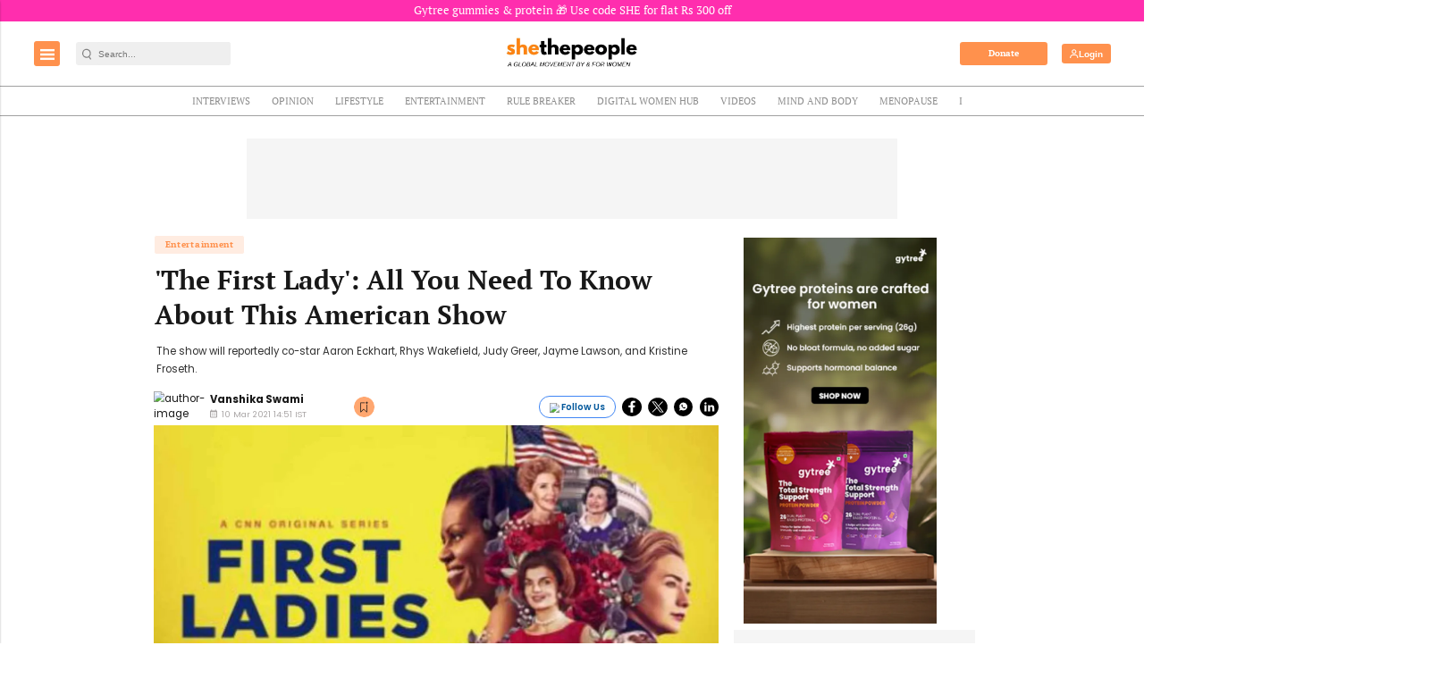

--- FILE ---
content_type: text/html; charset=utf-8
request_url: https://www.google.com/recaptcha/api2/aframe
body_size: -85
content:
<!DOCTYPE HTML><html><head><meta http-equiv="content-type" content="text/html; charset=UTF-8"></head><body><script nonce="PqNy1WfSYj9iLq85oA2XdQ">/** Anti-fraud and anti-abuse applications only. See google.com/recaptcha */ try{var clients={'sodar':'https://pagead2.googlesyndication.com/pagead/sodar?'};window.addEventListener("message",function(a){try{if(a.source===window.parent){var b=JSON.parse(a.data);var c=clients[b['id']];if(c){var d=document.createElement('img');d.src=c+b['params']+'&rc='+(localStorage.getItem("rc::a")?sessionStorage.getItem("rc::b"):"");window.document.body.appendChild(d);sessionStorage.setItem("rc::e",parseInt(sessionStorage.getItem("rc::e")||0)+1);localStorage.setItem("rc::h",'1768665306661');}}}catch(b){}});window.parent.postMessage("_grecaptcha_ready", "*");}catch(b){}</script></body></html>

--- FILE ---
content_type: text/javascript; charset=UTF-8
request_url: https://cdn.ampproject.org/v0/amp-sidebar-0.1.js
body_size: 8125
content:
;
(self.AMP=self.AMP||[]).push({m:0,v:"2512221826001",n:"amp-sidebar",ev:"0.1",l:!0,f:function(t,i){!function(){function i(t){if(void 0===t)throw new ReferenceError("this hasn't been initialised - super() hasn't been called");return t}function n(t,i){return(n=Object.setPrototypeOf||function(t,i){return t.__proto__=i,t})(t,i)}function r(t,i){if("function"!=typeof i&&null!==i)throw new TypeError("Super expression must either be null or a function");t.prototype=Object.create(i&&i.prototype,{constructor:{value:t,writable:!0,configurable:!0}}),i&&n(t,i)}function s(t){return(s=Object.setPrototypeOf?Object.getPrototypeOf:function(t){return t.__proto__||Object.getPrototypeOf(t)})(t)}function e(t){return(e="function"==typeof Symbol&&"symbol"==typeof Symbol.iterator?function(t){return typeof t}:function(t){return t&&"function"==typeof Symbol&&t.constructor===Symbol&&t!==Symbol.prototype?"symbol":typeof t})(t)}function o(t,n){if(n&&("object"===e(n)||"function"==typeof n))return n;if(void 0!==n)throw new TypeError("Derived constructors may only return object or undefined");return i(t)}function a(t){var i=function(){if("undefined"==typeof Reflect||!Reflect.construct)return!1;if(Reflect.construct.sham)return!1;if("function"==typeof Proxy)return!0;try{return Boolean.prototype.valueOf.call(Reflect.construct(Boolean,[],(function(){}))),!0}catch(t){return!1}}();return function(){var n,r=s(t);if(i){var e=s(this).constructor;n=Reflect.construct(r,arguments,e)}else n=r.apply(this,arguments);return o(this,n)}}function h(t){return t?Array.prototype.slice.call(t):[]}var u=Array.isArray;function f(t,i){(null==i||i>t.length)&&(i=t.length);for(var n=0,r=new Array(i);n<i;n++)r[n]=t[n];return r}function c(t,i){var n="undefined"!=typeof Symbol&&t[Symbol.iterator]||t["@@iterator"];if(n)return(n=n.call(t)).next.bind(n);if(Array.isArray(t)||(n=function(t,i){if(t){if("string"==typeof t)return f(t,i);var n=Object.prototype.toString.call(t).slice(8,-1);return"Object"===n&&t.constructor&&(n=t.constructor.name),"Map"===n||"Set"===n?Array.from(t):"Arguments"===n||/^(?:Ui|I)nt(?:8|16|32)(?:Clamped)?Array$/.test(n)?f(t,i):void 0}}(t))||i&&t&&"number"==typeof t.length){n&&(t=n);var r=0;return function(){return r>=t.length?{done:!0}:{done:!1,value:t[r++]}}}throw new TypeError("Invalid attempt to iterate non-iterable instance.\nIn order to be iterable, non-array objects must have a [Symbol.iterator]() method.")}var l,v,d=Object.prototype;function m(t){return 1==(null==t?void 0:t.nodeType)}function p(t,i,n,r,s,e,o,a,h,u,f){return t}function b(t){return(t.ownerDocument||t).defaultView}function y(t,i){return t.replace(/^|,/g,"$&".concat(i," "))}function w(t,i){return t.closest?t.closest(i):function(t,i,n){var r;for(r=t;r&&void 0!==r;r=r.parentElement)if(i(r))return r;return null}(t,(function(t){return function(t,i){var n=t.matches||t.webkitMatchesSelector||t.mozMatchesSelector||t.msMatchesSelector||t.oMatchesSelector;return!!n&&n.call(t,i)}(t,i)}))}function g(t){return function(t,i){for(var n=[],r=t.firstElementChild;r;r=r.nextElementSibling)void 0,o=void 0,"string"==typeof(e=s=r)?o=e:m(e)&&(o=e.tagName),!(o&&o.toLowerCase().startsWith("i-")||s.nodeType===Node.ELEMENT_NODE&&(s.hasAttribute("placeholder")||s.hasAttribute("fallback")||s.hasAttribute("overflow")))&&n.push(r);var s,e,o;return n}(t)}function k(t){var i=t.isConnected;if(void 0!==i)return i;for(var n=t;(n=x(n)).host;)n=n.host;return n.nodeType===Node.DOCUMENT_NODE}function x(t){if(Node.prototype.getRootNode)return t.getRootNode();var i,n;for(i=t;i.parentNode&&(!(n=i)||"I-AMPHTML-SHADOW-ROOT"!=n.tagName&&(11!=n.nodeType||"[object ShadowRoot]"!==Object.prototype.toString.call(n)));i=i.parentNode);return i}function M(t){try{t.focus()}catch(t){}}function A(t){var i=Object.getOwnPropertyDescriptor(t,"message");if(null!=i&&i.writable)return t;var n=t.message,r=t.stack,s=new Error(n);for(var e in t)s[e]=t[e];return s.stack=r,s}function O(t){for(var i,n=null,r="",s=c(arguments,!0);!(i=s()).done;){var e=i.value;e instanceof Error&&!n?n=A(e):(r&&(r+=" "),r+=e)}return n?r&&(n.message=r+": "+n.message):n=new Error(r),n}function E(t){var i,n;null===(i=(n=self).__AMP_REPORT_ERROR)||void 0===i||i.call(n,t)}function S(t){var i=O.apply(null,arguments);setTimeout((function(){throw E(i),i}))}function j(t){try{for(var i=arguments.length,n=new Array(i>1?i-1:0),r=1;r<i;r++)n[r-1]=arguments[r];return t.apply(null,n)}catch(t){S(t)}}d.hasOwnProperty,d.toString;var D=["Webkit","webkit","Moz","moz","ms","O","o"],X={"getPropertyPriority":function(){return""},"getPropertyValue":function(){return""}};function z(t,i,n,r,s){var e=function(t,i,n){if(i.startsWith("--"))return i;v||(v=Object.create(null));var r=v[i];if(!r||n){if(r=i,void 0===t[i]){var s=function(t){return t.charAt(0).toUpperCase()+t.slice(1)}(i),e=function(t,i){for(var n=0;n<D.length;n++){var r=D[n]+i;if(void 0!==t[r])return r}return""}(t,s);void 0!==t[e]&&(r=e)}n||(v[i]=r)}return r}(t.style,i,s);if(e){var o,a=r?n+r:n;t.style.setProperty((o=e.replace(/[A-Z]/g,(function(t){return"-"+t.toLowerCase()})),D.some((function(t){return o.startsWith(t+"-")}))?"-".concat(o):o),a)}}function R(t,i){for(var n in i)z(t,n,i[n])}function P(t,i){void 0===i&&(i=t.hasAttribute("hidden")),i?t.removeAttribute("hidden"):t.setAttribute("hidden","")}function _(t,i){return t.getComputedStyle(i)||X}var I=/vertical/,T=new WeakMap,C=new WeakMap,W=new WeakMap;function B(t){var i=T.get(t);return i||(i=new t.ResizeObserver(L),T.set(t,i)),i}function L(t){for(var i=new Set,n=t.length-1;n>=0;n--){var r=t[n],s=r.target;if(!i.has(s)){i.add(s);var e=C.get(s);if(e){W.set(s,r);for(var o=0;o<e.length;o++){var a=e[o],h=a.callback;N(a.type,h,r)}}}}}function N(t,i,n){if(0==t){var r=n.contentRect,s=r.height;j(i,{width:r.width,height:s})}else if(1==t){var e,o=n.borderBoxSize;if(o)e=o.length>0?o[0]:{inlineSize:0,blockSize:0};else{var a,h,u=n.target,f=b(u),c=I.test(_(f,u).writingMode),l=u,v=l.offsetHeight,d=l.offsetWidth;c?(h=d,a=v):(a=d,h=v),e={inlineSize:a,blockSize:h}}j(i,e)}}var Y=[],V="__AMP_MODAL_SAVED_TAB_INDEX";function q(t){for(var i=[],n=t;n;n=n.parentNode||n.host)i.push(n);return i}function F(t,i,n){null===n||null==n?t.removeAttribute(i):t.setAttribute(i,n)}var H="i-amphtml-element",U=function(t){return t.unmount()};function $(t,i,n,r){for(var s,e=u(s=t)?s:[s],o=0;o<e.length;o++)G(e[o],i,n,r)}function G(t,i,n,r){if(i&&t.classList.contains(H)){var s=t;if(j(r,s),!n){var e=s.getPlaceholder();return void(e&&G(e,!0,!1,r))}}for(var o=t.getElementsByClassName(H),a=null,h=0;h<o.length;h++){var u=o[h];if(n)j(r,u);else{a=a||[];for(var f=!1,c=0;c<a.length;c++)if(a[c].contains(u)){f=!0;break}f||(a.push(u),j(r,u))}}}self.__AMP_LOG=self.__AMP_LOG||{user:null,dev:null,userForEmbed:null};var Z,J=self.__AMP_LOG;function K(t){return J.user||(J.user=Q()),function(t,i){return i&&i.ownerDocument.defaultView!=t}(J.user.win,t)?J.userForEmbed||(J.userForEmbed=Q()):J.user}function Q(t){return function(t,i){throw new Error("failed to call initLogConstructor")}()}function tt(t,i,n,r,s,e,o,a,h,u,f){return t}function it(t,i){return ot(t=function(t){return t.__AMP_TOP||(t.__AMP_TOP=t)}(t),i)}function nt(t,i){return ot(et(st(t)),i)}function rt(t,i){var n=et(st(t));return at(n,i)?ot(n,i):null}function st(t){return t.nodeType?(i=b(t),it(i,"ampdoc")).getAmpDoc(t):t;var i}function et(t){var i=st(t);return i.isSingleDoc()?i.win:i}function ot(t,i){tt(at(t,i));var n=function(t){var i=t.__AMP_SERVICES;return i||(i=t.__AMP_SERVICES={}),i}(t)[i];return n.obj||(tt(n.ctor),tt(n.context),n.obj=new n.ctor(n.context),tt(n.obj),n.context=null,n.resolve&&n.resolve(n.obj)),n.obj}function at(t,i){var n=t.__AMP_SERVICES&&t.__AMP_SERVICES[i];return!(!n||!n.ctor)}var ht,ut=function(t){return nt(t,"owners")},ft=function(t){return ot(t,"timer")};function ct(t){if(void 0!==ht)return ht;ht=!1;try{var i={get passive(){return ht=!0,!1}};t.addEventListener("test-options",null,i),t.removeEventListener("test-options",null,i)}catch(t){}return ht}function lt(t,i){var n,r=function(t,i){if(void 0!==l?l:l=function(t){try{var i=t.ownerDocument,n=i.createElement("div"),r=i.createElement("div");return n.appendChild(r),n.querySelector(":scope div")===r}catch(t){return!1}}(t))return t.querySelector(y(i,":scope"));var n=function(t,i){var n=t.classList,r="i-amphtml-scoped";n.add(r);var s=y(":not([toolbar]) [autoscroll]",".".concat(r)),e=t.querySelectorAll(s);return n.remove(r),e}(t)[0];return void 0===n?null:n}(i,":not([toolbar]) [autoscroll]");if(r){var s=_(t.win,i)["overflow-y"];"scroll"==s||"auto"==s?(n=t,nt(n,"viewport")).animateScrollWithinParent(r,i,"center",0):K().error("AMP-SIDEBAR","for 'autoscroll', 'nav [toolbar]' element must be set to overflow\n        'scroll' or 'auto' for 'autoscroll' to work.")}}function vt(t,i){var n=ft(t);return n.promise(1).then((function(){return n.promise(i)}))}var dt=function(){function t(){this.It=null}var i=t.prototype;return i.add=function(t){var i=this;return this.It||(this.It=[]),this.It.push(t),function(){i.remove(t)}},i.remove=function(t){var i,n,r;this.It&&(n=t,-1!=(r=(i=this.It).indexOf(n))&&i.splice(r,1))},i.removeAll=function(){this.It&&(this.It.length=0)},i.fire=function(t){if(this.It)for(var i,n=c(this.It.slice(),!0);!(i=n()).done;)(0,i.value)(t)},i.getHandlerCount=function(){var t,i;return null!==(t=null===(i=this.It)||void 0===i?void 0:i.length)&&void 0!==t?t:0},t}(),mt=function(){function t(t,i,n){var r=this;this.se=ft(t),this.oe=i,this.ue=n||0,this.he=-1,this.ae=0,this.ce=!1,this.fe=function(){r.le()}}var i=t.prototype;return i.isPending=function(){return-1!=this.he},i.schedule=function(t){var i=t||this.ue;this.ce&&i<10&&(i=10);var n=Date.now()+i;return(!this.isPending()||n-this.ae<-10)&&(this.cancel(),this.ae=n,this.he=this.se.delay(this.fe,i),!0)},i.le=function(){this.he=-1,this.ae=0,this.ce=!0,this.oe(),this.ce=!1},i.cancel=function(){this.isPending()&&(this.se.cancel(this.he),this.he=-1)},t}(),pt="__AMP_Gestures",bt=function(t,i,n,r){this.type=t,this.data=i,this.time=n,this.event=r},yt=function(){function t(t){var i=arguments.length>1&&void 0!==arguments[1]&&arguments[1],n=arguments.length>2&&void 0!==arguments[2]&&arguments[2];this.Yl=t,this.BM=[],this.Lm=[],this.ti=[],this.FM=[],this.WM=null;var r=t.ownerDocument.defaultView,s=ct(r);this.ZM=i||s,this.XM=n,this.qM=!1,this.le=new mt(b(t),this.tv.bind(this)),this.$M=new dt,this.KM=Object.create(null),this.JM=this.Yp.bind(this),this.QM=this.Zp.bind(this),this.tI=this.Lp.bind(this),this.iI=this.Wm.bind(this),this.Yl.addEventListener("touchstart",this.JM,!!s&&{passive:!0}),this.Yl.addEventListener("touchend",this.QM),this.Yl.addEventListener("touchmove",this.tI,!!s&&{passive:!0}),this.Yl.addEventListener("touchcancel",this.iI),this.nI=!1}t.get=function(i){var n=arguments.length>1&&void 0!==arguments[1]&&arguments[1],r=arguments.length>2&&void 0!==arguments[2]&&arguments[2],s=i[pt];return s||(s=new t(i,n,r),i[pt]=s),s};var i=t.prototype;return i.cleanup=function(){this.Yl.removeEventListener("touchstart",this.JM),this.Yl.removeEventListener("touchend",this.QM),this.Yl.removeEventListener("touchmove",this.tI),this.Yl.removeEventListener("touchcancel",this.iI),delete this.Yl[pt],this.le.cancel()},i.onGesture=function(t,i){var n=new t(this),r=n.getType(),s=this.KM[r];return s||(this.BM.push(n),s=new dt,this.KM[r]=s),s.add(i)},i.removeGesture=function(t){var i=new t(this).getType(),n=this.KM[i];if(n){n.removeAll();var r=function(t,n){for(var r=0;r<t.length;r++)if(t[r].getType()==i)return r;return-1}(this.BM);return!(r<0||(this.BM.splice(r,1),this.ti.splice(r,1),this.FM.splice(r,1),this.Lm.splice(r,1),delete this.KM[i],0))}return!1},i.onPointerDown=function(t){return this.$M.add(t)},i.Yp=function(t){var i=Date.now();this.qM=!1,this.$M.fire(t);for(var n=0;n<this.BM.length;n++)this.ti[n]||(this.FM[n]&&this.FM[n]<i&&this.Ym(n),this.BM[n].onTouchStart(t)&&this.Km(n));this.rI(t)},i.Lp=function(t){for(var i=Date.now(),n=0;n<this.BM.length;n++)this.Lm[n]&&(this.FM[n]&&this.FM[n]<i?this.Ym(n):this.BM[n].onTouchMove(t)||this.Ym(n));this.rI(t)},i.Zp=function(t){for(var i=Date.now(),n=0;n<this.BM.length;n++)if(this.Lm[n])if(this.FM[n]&&this.FM[n]<i)this.Ym(n);else{this.BM[n].onTouchEnd(t);var r=!this.FM[n],s=this.FM[n]<i;this.WM==this.BM[n]||!r&&!s||this.Ym(n)}this.rI(t)},i.Wm=function(t){for(var i=0;i<this.BM.length;i++)this.oI(i);this.rI(t)},i.qp=function(t,i){if(this.WM)t.acceptCancel();else{for(var n=Date.now(),r=0;r<this.BM.length;r++)this.BM[r]==t&&(this.ti[r]=n+i,this.FM[r]=0);this.nI=!0}},i.aI=function(t,i){if(this.WM)t.acceptCancel();else for(var n=Date.now(),r=0;r<this.BM.length;r++)this.BM[r]==t&&(this.FM[r]=n+i)},i.sI=function(t){this.WM==t&&(this.WM=null,this.qM=!0)},i.eI=function(t,i,n){p(this.WM==t);var r=this.KM[t.getType()];r&&r.fire(new bt(t.getType(),i,Date.now(),n))},i.rI=function(t){var i=!!this.WM||this.qM;if(this.qM=!1,!i)for(var n=Date.now(),r=0;r<this.BM.length;r++)if(this.ti[r]||this.FM[r]&&this.FM[r]>=n){i=!0;break}i?(t.stopPropagation(),this.ZM||t.preventDefault()):this.XM&&t.stopPropagation(),this.nI&&(this.nI=!1,this.tv())},i.tv=function(){for(var t=Date.now(),i=-1,n=0;n<this.BM.length;n++)this.ti[n]?(-1==i||this.ti[n]>this.ti[i])&&(i=n):this.FM[n]&&this.FM[n]<t&&this.Ym(n);if(-1!=i){for(var r=0,s=0;s<this.BM.length;s++)!this.ti[s]&&this.Lm[s]&&(r=Math.max(r,this.FM[s]-t));r<2?this.uI(i):this.le.schedule(r)}},i.uI=function(t){for(var i=this.BM[t],n=0;n<this.BM.length;n++)n!=t&&this.oI(n);this.ti[t]=0,this.FM[t]=0,this.WM=i,i.acceptStart()},i.Km=function(t){this.Lm[t]=!0,this.FM[t]=0},i.Ym=function(t){this.Lm[t]=!1,this.FM[t]=0,this.ti[t]||this.BM[t].acceptCancel()},i.oI=function(t){this.ti[t]=0,this.Ym(t)},t}(),wt=function(){function t(t,i){this.hI=t,this.Yy=i}var i=t.prototype;return i.getType=function(){return this.hI},i.signalReady=function(t){this.Yy.qp(this,t)},i.signalPending=function(t){this.Yy.aI(this,t)},i.signalEnd=function(){this.Yy.sI(this)},i.signalEmit=function(t,i){this.Yy.eI(this,t,i)},i.acceptStart=function(){},i.acceptCancel=function(){},i.onTouchStart=function(t){return!1},i.onTouchMove=function(t){return!1},i.onTouchEnd=function(t){},t}();function gt(t,i,n){i<1&&(i=1);var r=t/i,s=.5+Math.min(i/33.34,.5);return r*s+n*(1-s)}Math.round(-16.67/Math.log(.95));var kt=function(t){r(n,t);var i=a(n);function n(t){return i.call(this,"swipe-x",t,!0,!1)}return n}(function(t){r(n,t);var i=a(n);function n(t,n,r,s){var e;return(e=i.call(this,t,n)).cI=r,e.lI=s,e.WM=!1,e.mI=0,e.pI=0,e.fI=0,e.dI=0,e.vI=0,e.yI=0,e.jh=0,e.gI=0,e.bI=0,e.xI=0,e.wI=0,e}var s=n.prototype;return s.onTouchStart=function(t){var i=t.touches;return!!(this.WM&&i&&i.length>1)||!(!i||1!=i.length)&&(this.jh=Date.now(),this.mI=i[0].clientX,this.pI=i[0].clientY,!0)},s.onTouchMove=function(t){var i=t.touches;if(i&&i.length>=1){var n=i[0],r=n.clientX,s=n.clientY;if(this.fI=r,this.dI=s,this.WM)this.kI(!1,!1,t);else{var e=Math.abs(r-this.mI),o=Math.abs(s-this.pI);if(this.cI&&this.lI)(e>=8||o>=8)&&this.signalReady(-10);else if(this.cI){if(e>=8&&e>o)this.signalReady(-10);else if(o>=8)return!1}else{if(!this.lI)return!1;if(o>=8&&o>e)this.signalReady(-10);else if(e>=8)return!1}}return!0}return!1},s.onTouchEnd=function(t){var i=t.touches;i&&0==i.length&&this.AI(t)},s.acceptStart=function(){this.WM=!0,this.vI=this.mI,this.yI=this.pI,this.bI=this.jh,this.mI=this.fI,this.pI=this.dI,this.kI(!0,!1,null)},s.acceptCancel=function(){this.WM=!1},s.kI=function(t,i,n){this.gI=Date.now();var r=this.gI-this.bI;if(!i&&r>4||i&&r>16){var s=gt(this.fI-this.vI,r,this.xI),e=gt(this.dI-this.yI,r,this.wI);(!i||r>32||0!=s||0!=e)&&(this.xI=Math.abs(s)>1e-4?s:0,this.wI=Math.abs(e)>1e-4?e:0),this.vI=this.fI,this.yI=this.dI,this.bI=this.gI}this.signalEmit({first:t,last:i,time:this.gI,deltaX:this.fI-this.mI,deltaY:this.dI-this.pI,startX:this.mI,startY:this.pI,lastX:this.fI,lastY:this.dI,velocityX:this.xI,velocityY:this.wI},n)},s.AI=function(t){this.WM&&(this.WM=!1,this.kI(!1,!0,t),this.signalEnd())},n}(wt)),xt="backward",Mt="horizontal",At=function(){function t(t,i,n){this.t=t,this.Px=i,this.t5=n,this.i5=xt,this.n5=Mt,this.r5=null,this.e5=null}var i=t.prototype;return i.s5=function(){return this.n5==Mt?this.r5.offsetWidth:this.r5.offsetHeight},i.o5=function(t,i){var n=this.n5==Mt?t:i;return this.i5==xt?-Math.min(n,0):Math.max(n,0)},i.a5=function(t){var i=arguments.length>1&&void 0!==arguments[1]?arguments[1]:"",n=this.i5==xt?-t:t,r=this.n5==Mt?"".concat(n).concat(i):0,s=this.n5==Mt?0:"".concat(n).concat(i);return"translate(".concat(r,", ").concat(s,")")},i.startSwipe=function(t){var i=t.direction,n=t.mask,r=t.orientation,s=t.swipeElement;this.r5=s,this.e5=n,this.i5=i,this.n5=r},i.swipeMove=function(t){this.h5(t,!1)},i.endSwipe=function(t){this.h5(t,!0)},i.u5=function(t,i){var n=.75*i;return R(this.r5,{transform:this.a5(t,"px"),transition:"".concat(n,"ms transform ").concat("cubic-bezier(0.15, .55, .3, 0.95)")}),vt(this.t,n)},i.f5=function(t){var i=this,n=.8*t;return this.Px((function(){R(i.r5,{transform:i.a5(0),transition:"".concat(n,"ms transform ease-in")}),R(i.e5,{opacity:"",transition:"".concat(n,"ms opacity ease-in")})})).then((function(){return vt(i.t,n)}))},i.c5=function(t){var i=this,n=.75*(this.s5()-t);return this.Px((function(){R(i.r5,{transform:i.a5(100,"%"),transition:"".concat(n,"ms transform ease-out")}),R(i.e5,{opacity:0,transition:"".concat(n,"ms opacity ease-out")})})).then((function(){return vt(i.t,n)})).then((function(){return i.t5()}))},i.l5=function(){var t=arguments.length>0&&void 0!==arguments[0]?arguments[0]:"",i=arguments.length>1&&void 0!==arguments[1]?arguments[1]:"";R(this.r5,{transform:t,transition:""}),R(this.e5,{opacity:i,transition:""})},i.v5=function(t,i,n,r){var s=this,e=22.5*t+n,o=22.5*i+r,a=this.o5(e,o),h=this.o5(t,i),u=.5*this.s5();return a<u&&h<.65?this.u5(a,h).then((function(){return s.f5(a)})):this.c5(a)},i.h5=function(t,i){var n=this,r=t.deltaX,s=t.deltaY,e=t.velocityX,o=t.velocityY;this.Px((function(){if(i)n.v5(e,o,r,s).then((function(){n.l5()}));else{var t=n.o5(r,s),a=t/n.s5(),h=Math.max(0,1-a);n.l5(n.a5(t,"px"),h)}}))},t}(),Ot=function(){function t(t,i){this.gj=i,this.d5=t,this.Si=i.getAmpDoc(),this.m5=this.d5.getAttribute("toolbar"),this.p5=null,this.b5=void 0,this.y5=!1,this.d5.classList.add("amp-sidebar-toolbar-target-hidden"),this.w5()}var i=t.prototype;return i.onLayoutChange=function(){this.Si.win.matchMedia(this.m5).matches?this.g5():this.k5()},i.w5=function(){this.p5=this.d5.cloneNode(!0);var t,i,n=(t=this.d5.getAttribute("toolbar-target"),'"toolbar-target" is required',i=this.d5,K().assert(t,'"toolbar-target" is required',i,undefined,undefined,undefined,undefined,undefined,undefined,undefined,undefined)),r=this.Si.getElementById(n);if(!r)throw K().createError("Could not find the toolbar-target element with an id: ".concat(n));this.b5=r,this.p5.classList.add("i-amphtml-toolbar"),P(this.b5,!1)},i.O5=function(){return this.y5},i.g5=function(){var t=this;return this.O5()?Z||(Z=Promise.resolve(void 0)):this.gj.mutateElement((function(){t.b5&&(P(t.b5,!0),t.b5.contains(t.p5)||t.b5.appendChild(t.p5),t.d5.classList.add("amp-sidebar-toolbar-target-shown"),t.d5.classList.remove("amp-sidebar-toolbar-target-hidden"),t.y5=!0,lt(t.Si,t.p5))}))},i.k5=function(){var t=this;this.O5()&&this.gj.mutateElement((function(){t.b5&&(P(t.b5,!1),t.d5.classList.add("amp-sidebar-toolbar-target-hidden"),t.d5.classList.remove("amp-sidebar-toolbar-target-shown"),t.y5=!1)}))},t}();function Et(t){var i=t.indexOf("#");return-1==i?t:t.substring(0,i)}var St="amp-sidebar toolbar",jt="left",Dt="right",Xt=function(t){r(s,t);var n=a(s);function s(t){var r;(r=n.call(this,t)).Qs=null,r.ye=null,r.x5=null,r.XW=null,r.Of=r.win.document,r.c2=r.Of.documentElement,r.E0=null,r.j5=[];var s=it(r.win,"platform");return r.t1=s.isIos(),r.mC=s.isSafari(),r.NQ=-1,r.M5=!1,r.K0=null,r.G0=null,r.E5=0,r.S5=!1,r.A5=null,r.D5=new At(r.win,(function(t){return r.mutateElement(t)}),(function(){return r.X5(!0,3)})),r.tst=!1,r.ist=!1,r.Ug=r.Ug.bind(i(r)),r._5=null,r}var e=s.prototype;return e.buildCallback=function(){var t,i=this,n=this.element;n.classList.add("i-amphtml-overlay"),n.classList.add("i-amphtml-scrollable"),this.E0=n.getAttribute("side"),this.ist=n.hasAttribute("data-disable-swipe-close"),this.Qs=this.getViewport(),this.ye=function(t){return rt(t,"action")}(n),this.element.parentNode!=this.element.ownerDocument.body&&this.element.parentNode!=this.getAmpDoc().getBody()&&this.user().warn(St,"".concat(St," is recommended to be a direct child of the <body> element to preserve a logical DOM order.")),this.E0!=jt&&this.E0!=Dt&&(this.E0=this.R5("rtl"==((t=this.Of).body.getAttribute("dir")||t.documentElement.getAttribute("dir")||"ltr")?Dt:jt),n.setAttribute("side",this.E0)),this.P5(),n.addEventListener("amp:dom-update",(function(){i.P5()})),this.getAmpDoc().whenReady().then((function(){h(n.querySelectorAll("nav[toolbar]")).forEach((function(t){try{i.j5.push(new Ot(t,i))}catch(t){i.user().error(St,"Failed to instantiate toolbar",t)}})),i.Ug()})),this.t1&&this.T5(),n.hasAttribute("role")||n.setAttribute("role","menu"),n.tabIndex=-1,this.c2.addEventListener("keydown",(function(t){"Escape"==t.key&&i._A(3)&&t.preventDefault()})),this.K0=this.A1(),this.K0||(this.K0=this.createScreenReaderCloseButton(),n.insertBefore(this.K0,this.element.firstChild)),n.appendChild(this.createScreenReaderCloseButton()),this.registerDefaultAction((function(t){var n=t.caller,r=t.trust;i.$Q(r,n)}),"open"),this.registerAction("close",(function(t){i._A(t.trust)})),this.registerAction("toggle",(function(t){var n=t.caller,r=t.trust;i.S5?i._A(r):i.$Q(r,n)})),this.ye.addToAllowlist("amp-sidebar",["open","close","toggle"],["email"]),n.addEventListener("click",(function(t){var r=w(t.target,"A");if(r&&r.href){var s=function(t){return rt(t,"url")}(n).parse(r.href),e=i.getAmpDoc().getUrl();if(Et(r.href)!=Et(e))return;s.hash&&i._A(3)}}),!0),this.cQ(this.element)},e.attachedCallback=function(){this._5=this.Qs.onResize(function(t,i,n){var r=0,s=0,e=null;function o(){r=0;var n,a=100-(t.Date.now()-s);a>0?r=t.setTimeout(o,a):(n=e,e=null,i.apply(null,n))}return function(){s=t.Date.now();for(var i=arguments.length,n=new Array(i),a=0;a<i;a++)n[a]=arguments[a];e=n,r||(r=t.setTimeout(o,100))}}(this.win,this.Ug)),this.Ug()},e.detachedCallback=function(){this._5&&(this._5(),this._5=null)},e.P5=function(){if(!this.A5){var t=this.element.querySelector("amp-nested-menu");t&&((i=this.win,it(i,"extensions")).installExtensionForDoc(this.getAmpDoc(),"amp-nested-menu"),this.A5=t)}var i},e.A1=function(){for(var t=this.element.querySelectorAll("[on]"),i=0;i<t.length;i++){var n=t[i],r=this.ye.hasResolvableActionForTarget(n,"tap",this.element,tt(n.parentElement)),s=w(n,"[toolbar]");if(r&&!s)return n}return null},e.createScreenReaderCloseButton=function(){var t=this,i=this.element.getAttribute("data-close-button-aria-label")||"Close the sidebar",n=this.Of.createElement("button");return n.textContent=i,n.classList.add("i-amphtml-screen-reader"),n.tabIndex=-1,n.addEventListener("click",(function(){t._A(3)})),n},e.Ug=function(){var t=this;this.getAmpDoc().whenReady().then((function(){t.j5.forEach((function(t){t.onLayoutChange()}))}))},e.z5=function(t,i){var n=this;this.x5=t;var r=function(){n.x5===t&&n.mutateElement(t)};i?ft(this.win).delay(r,i):r()},e.I5=function(t){var i=this;P(this.element,!0),P(this.C5(),!0),this.Qs.addToFixedLayer(this.element,!0),this.mutateElement((function(){!function(t){p(Y.every((function(i){return i.element!==t}))),p(k(t));var i=function(t){for(var i=[],n=q(t),r=function(t){var r=n[t];if(!r.parentNode)return"continue";h(r.parentNode.children).filter((function(t){return t!=r})).forEach((function(t){return i.push(t)}))},s=0;s<n.length;s++)r(s);return i}(t),n=q(t).filter(m),r=function(t){for(var i=[],n=t;n;){var r=x(n),s=r.querySelectorAll(["a[href]","area[href]","button","details summary","iframe","input","select","textarea","[contenteditable]","[draggable]","[tabindex]"].join(","));Array.prototype.push.apply(i,s),n=r.host}return i}(t),s=r.filter((function(i){return t.contains(i)&&void 0!==i[V]})),e=r.filter((function(i){return!t.contains(i)&&void 0===i[V]})),o=i.concat(n).map((function(t){return{element:t,prevValue:t.getAttribute("aria-hidden")}}));n.forEach((function(t){return t.removeAttribute("aria-hidden")})),i.forEach((function(t){return t.setAttribute("aria-hidden","true")})),e.forEach((function(t){t[V]=t.getAttribute("tabindex"),t.setAttribute("tabindex","-1")})),s.forEach((function(t){p(void 0!==t[V]),F(t,"tabindex",t[V])})),Y.push({element:t,hiddenElementInfos:o,focusableExternalElements:e,focusableInternalElements:s})}(i.element)})),this.t1&&this.mC&&this.N5(),this.element.scrollTop=1,this.element.setAttribute("open",""),this.C5().setAttribute("open",""),this.z5((function(){return i.L5(t)}),350),lt(this.getAmpDoc(),this.element)},e.L5=function(t){var i=g(this.element),n=ut(this.element);n.scheduleLayout(this.element,i),n.scheduleResume(this.element,i),this.W5()||M(tt(this.K0)),this.ZR("sidebarOpen",t),this.element.setAttribute("i-amphtml-sidebar-opened",""),this.C5().setAttribute("i-amphtml-sidebar-opened",""),this.setAsContainer()},e.B5=function(t,i){var n=this;this.C5().removeAttribute("open"),this.C5().removeAttribute("i-amphtml-sidebar-opened"),this.mutateElement((function(){!function(t){var i=Y.pop();p(i);var n=i.element,r=i.focusableExternalElements,s=i.focusableInternalElements,e=i.hiddenElementInfos;p(k(t)),p(n===t),e.forEach((function(t){return F(t.element,"aria-hidden",t.prevValue)})),s.forEach((function(t){return t.setAttribute("tabindex","-1")})),r.forEach((function(t){p(void 0!==t[V]),F(t,"tabindex",t[V]),t[V]=void 0}))}(n.element)})),this.element.removeAttribute("open"),this.element.removeAttribute("i-amphtml-sidebar-opened"),this.z5((function(){return n.Y5(i)}),t?0:350)},e.Y5=function(t){P(this.element,!1),P(this.C5(),!1),ut(this.element).schedulePause(this.element,g(this.element)),this.ZR("sidebarClose",t),this.removeAsContainer(),function(t){$(t,!(arguments.length>1&&void 0!==arguments[1])||arguments[1],!0,U)}(this.element,!1)},e.$Q=function(t,i){var n=this;this.S5||(this.S5=!0,this.Qs.enterOverlayMode(),this.z5((function(){return n.I5(t)})),this.FQ().push((function(){n.t1?n.X5(!0,t):n._A(t)})).then((function(t){n.NQ=t})),i&&(this.G0=i,this.E5=this.Qs.getScrollTop()),function(t,i,n){var r=t.ownerDocument.defaultView;if(r){var s=C.get(t);if(s||(s=[],C.set(t,s),B(r).observe(t)),!s.some((function(t){return t.callback===n&&0===t.type}))){s.push({type:0,callback:n});var e=W.get(t);e&&setTimeout((function(){return N(0,n,e)}))}}}(this.element,0,this.Ug))},e._A=function(t){return this.X5(!1,t)},e.X5=function(t,i){var n=this;if(!this.S5)return!1;this.S5=!1,this.Qs.leaveOverlayMode();var r=this.E5==this.Qs.getScrollTop(),s=this.element.contains(this.Of.activeElement);return this.z5((function(){return n.B5(t,i)})),t&&(P(this.element,!1),P(this.C5(),!1)),-1!=this.NQ&&(this.FQ().pop(this.NQ),this.NQ=-1),this.G0&&s&&r&&(this.W5()||M(this.G0)),function(t,i,n){var r=C.get(t);if(r&&(function(t,i){for(var r=[],s=0,e=0;e<t.length;e++){var o=t[e];(a=o).callback===n&&0===a.type?r.push(o):(s<e&&(t[s]=o),s++)}var a;s<t.length&&(t.length=s)}(r),0==r.length)){C.delete(t),W.delete(t);var s=t.ownerDocument.defaultView;s&&B(s).unobserve(t)}}(this.element,0,this.Ug),!0},e.cQ=function(t){var i=this;this.ist||yt.get(t,!0,!0).onGesture(kt,(function(t){var n=t.data,r=t.event;i.F5(n,r)}))},e.F5=function(t,i){var n;if(!t.first)return t.last?(this.tst&&this.D5.endSwipe(t),void(this.tst=!1)):void(i&&i.target&&(n=i.target,"input"!==n.nodeName.toLowerCase()||"range"!==n.getAttribute("type"))&&(this.tst=!0,this.D5.swipeMove(t)));this.D5.startSwipe({swipeElement:this.element,mask:this.XW,direction:this.E0==jt?xt:"forward",orientation:Mt})},e.R5=function(t){return w(this.element,"amp-story")?t==jt?Dt:jt:t},e.C5=function(){var t=this;if(!this.XW){var i=this.Of.createElement("div");i.classList.add("amp-sidebar-mask","i-amphtml-sidebar-mask"),i.addEventListener("click",(function(){t._A(3)})),this.getAmpDoc().getBody().appendChild(i),i.addEventListener("touchmove",(function(t){t.preventDefault()})),this.cQ(i),this.XW=i}return this.XW},e.T5=function(){var t=this;this.element.addEventListener("scroll",(function(i){t.S5&&(t.element.scrollTop<1?(t.element.scrollTop=1,i.preventDefault()):t.element.scrollHeight==t.element.scrollTop+t.element.offsetHeight&&(t.element.scrollTop=t.element.scrollTop-1,i.preventDefault()))}))},e.N5=function(){if(!this.M5){var t=this.Of.createElement("div");R(t,{"height":"54px","width":"100%","background-color":"transparent"}),this.element.appendChild(t),this.M5=!0}},e.FQ=function(){return nt(this.getAmpDoc(),"history")},e.ZR=function(t,i){var n=function(t,i,n,r){var s={detail:n};if(Object.assign(s,void 0),"function"==typeof t.CustomEvent)return new t.CustomEvent(i,s);var e=t.document.createEvent("CustomEvent");return e.initCustomEvent(i,!!s.bubbles,!!s.cancelable,n),e}(this.win,"".concat(St,".").concat(t),{});this.ye.trigger(this.element,t,n,i)},e.W5=function(){return this.t1&&(t=this.element,nt(t,"viewer")).isEmbedded();var t},s}(t.BaseElement);t.registerElement("amp-sidebar",Xt,"amp-sidebar{--story-page-vh:1vh;position:fixed!important;top:0;max-height:100vh!important;height:100vh;max-width:80vw;background-color:#efefef;min-width:45px!important;outline:none;overflow-x:hidden!important;overflow-y:auto!important;z-index:2147483647;-webkit-overflow-scrolling:touch;will-change:transform}amp-sidebar[side=left]{left:0!important;transform:translateX(-100%);animation-name:i-amphtml-sidebar-slide-out-left}amp-sidebar[side=left][open]{animation-name:i-amphtml-sidebar-slide-in-left}amp-sidebar[side=right]{right:0!important;transform:translateX(100%);animation-name:i-amphtml-sidebar-slide-out-right}amp-sidebar[side=right][open]{animation-name:i-amphtml-sidebar-slide-in-right}amp-sidebar[side][i-amphtml-sidebar-opened]{transform:none;animation:none}.i-amphtml-sidebar-mask,amp-sidebar[side]{animation-duration:233ms;animation-timing-function:cubic-bezier(0,0,.21,1);animation-fill-mode:forwards}.i-amphtml-toolbar>ol,.i-amphtml-toolbar>ul{display:-ms-flexbox;display:flex;-ms-flex-pack:start;justify-content:flex-start;-ms-flex-wrap:wrap;flex-wrap:wrap;overflow:auto;list-style-type:none;padding:0;margin:0}.amp-sidebar-mask{background-color:rgba(0,0,0,.5)}.i-amphtml-sidebar-mask{position:fixed!important;top:0!important;left:0!important;width:100vw!important;height:100vh!important;background-image:none!important;animation-name:i-amphtml-sidebar-mask-fade-out;z-index:2147483646}.i-amphtml-sidebar-mask[open]{animation-name:i-amphtml-sidebar-mask-fade-in}.i-amphtml-sidebar-mask[i-amphtml-sidebar-opened]{animation:none}@keyframes i-amphtml-sidebar-slide-in-left{0%{transform:translateX(-100%)}to{transform:translateX(0)}}@keyframes i-amphtml-sidebar-slide-out-left{0%{transform:translateX(0)}to{transform:translateX(-100%)}}@keyframes i-amphtml-sidebar-slide-in-right{0%{transform:translateX(100%)}to{transform:translateX(0)}}@keyframes i-amphtml-sidebar-slide-out-right{0%{transform:translateX(0)}to{transform:translateX(100%)}}@keyframes i-amphtml-sidebar-mask-fade-in{0%{opacity:0}to{opacity:1}}@keyframes i-amphtml-sidebar-mask-fade-out{0%{opacity:1}to{opacity:0}}\n/*# sourceURL=/extensions/amp-sidebar/0.1/amp-sidebar.css*/")}();
/*! https://mths.be/cssescape v1.5.1 by @mathias | MIT license */}});
//# sourceMappingURL=amp-sidebar-0.1.js.map

--- FILE ---
content_type: application/javascript; charset=utf-8
request_url: https://fundingchoicesmessages.google.com/f/AGSKWxUlhv65CMm_C6zuWBP3wpVq_9b4ys1G0hQFKBe_TZuh0CMTFURYdNpKK-gYdAgYfccI2JFUILkMyFojH--SWIoNSNWGpr2AZWIr4YswWIiyT4_2_UdN1zaf4RjZ5DuiP-0_qQRDaZp09dAx53w5BXWBI8I82-ivYZmIoGX53Yy6pSqP8gMUkAvuNntT/_/iframead_/adengage./adscripts3./iframeadopinionarticle__platform_ads_
body_size: -1289
content:
window['5252d2f7-845f-4e61-ac99-89fe121a6e69'] = true;